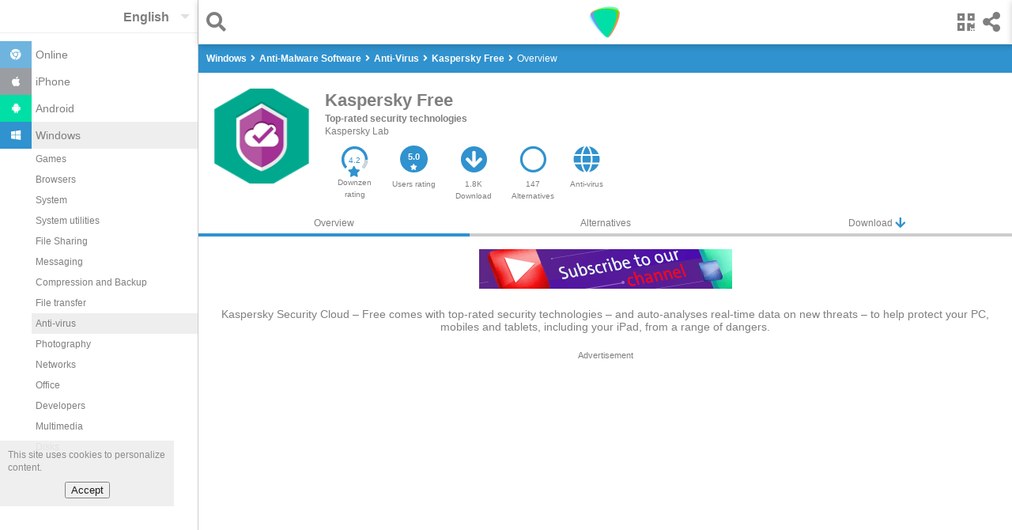

--- FILE ---
content_type: text/html
request_url: https://downzen.com/en/windows/kaspersky-security-cloud-free/
body_size: 13692
content:
<!DOCTYPE html><html dir="ltr" i-amphtml-layout="" i-amphtml-no-boilerplate="" lang="en" transformed="self;v=1" ⚡=""><head><style amp-runtime="" i-amphtml-version="012007242032002">html{overflow-x:hidden!important}html.i-amphtml-fie{height:100%!important;width:100%!important}html:not([amp4ads]),html:not([amp4ads]) body{height:auto!important}html:not([amp4ads]) body{margin:0!important}body{-webkit-text-size-adjust:100%;-moz-text-size-adjust:100%;-ms-text-size-adjust:100%;text-size-adjust:100%}html.i-amphtml-singledoc.i-amphtml-embedded{-ms-touch-action:pan-y pinch-zoom;touch-action:pan-y pinch-zoom}html.i-amphtml-fie>body,html.i-amphtml-singledoc>body{overflow:visible!important}html.i-amphtml-fie:not(.i-amphtml-inabox)>body,html.i-amphtml-singledoc:not(.i-amphtml-inabox)>body{position:relative!important}html.i-amphtml-ios-embed-legacy>body{overflow-x:hidden!important;overflow-y:auto!important;position:absolute!important}html.i-amphtml-ios-embed{overflow-y:auto!important;position:static}#i-amphtml-wrapper{overflow-x:hidden!important;overflow-y:auto!important;position:absolute!important;top:0!important;left:0!important;right:0!important;bottom:0!important;margin:0!important;display:block!important}html.i-amphtml-ios-embed.i-amphtml-ios-overscroll,html.i-amphtml-ios-embed.i-amphtml-ios-overscroll>#i-amphtml-wrapper{-webkit-overflow-scrolling:touch!important}#i-amphtml-wrapper>body{position:relative!important;border-top:1px solid transparent!important}#i-amphtml-wrapper+body{visibility:visible}#i-amphtml-wrapper+body .i-amphtml-lightbox-element,#i-amphtml-wrapper+body[i-amphtml-lightbox]{visibility:hidden}#i-amphtml-wrapper+body[i-amphtml-lightbox] .i-amphtml-lightbox-element{visibility:visible}#i-amphtml-wrapper.i-amphtml-scroll-disabled,.i-amphtml-scroll-disabled{overflow-x:hidden!important;overflow-y:hidden!important}amp-instagram{padding:54px 0px 0px!important;background-color:#fff}amp-iframe iframe{box-sizing:border-box!important}[amp-access][amp-access-hide]{display:none}[subscriptions-dialog],body:not(.i-amphtml-subs-ready) [subscriptions-action],body:not(.i-amphtml-subs-ready) [subscriptions-section]{display:none!important}amp-experiment,amp-live-list>[update]{display:none}amp-list[resizable-children]>.i-amphtml-loading-container.amp-hidden{display:none!important}amp-list [fetch-error],amp-list[load-more] [load-more-button],amp-list[load-more] [load-more-end],amp-list[load-more] [load-more-failed],amp-list[load-more] [load-more-loading]{display:none}amp-list[diffable] div[role=list]{display:block}amp-story-page,amp-story[standalone]{min-height:1px!important;display:block!important;height:100%!important;margin:0!important;padding:0!important;overflow:hidden!important;width:100%!important}amp-story[standalone]{background-color:#202125!important;position:relative!important}amp-story-page{background-color:#757575}amp-story .amp-active>div,amp-story .i-amphtml-loader-background{display:none!important}amp-story-page:not(:first-of-type):not([distance]):not([active]){transform:translateY(1000vh)!important}amp-autocomplete{position:relative!important;display:inline-block!important}amp-autocomplete>input,amp-autocomplete>textarea{padding:0.5rem;border:1px solid rgba(0,0,0,0.33)}.i-amphtml-autocomplete-results,amp-autocomplete>input,amp-autocomplete>textarea{font-size:1rem;line-height:1.5rem}[amp-fx^=fly-in]{visibility:hidden}amp-script[nodom]{position:fixed!important;top:0!important;width:1px!important;height:1px!important;overflow:hidden!important;visibility:hidden} /*# sourceURL=/css/ampdoc.css*/[hidden]{display:none!important}.i-amphtml-element{display:inline-block}.i-amphtml-blurry-placeholder{transition:opacity 0.3s cubic-bezier(0.0,0.0,0.2,1)!important;pointer-events:none}[layout=nodisplay]:not(.i-amphtml-element){display:none!important}.i-amphtml-layout-fixed,[layout=fixed][width][height]:not(.i-amphtml-layout-fixed){display:inline-block;position:relative}.i-amphtml-layout-responsive,[layout=responsive][width][height]:not(.i-amphtml-layout-responsive),[width][height][heights]:not([layout]):not(.i-amphtml-layout-responsive),[width][height][sizes]:not([layout]):not(.i-amphtml-layout-responsive){display:block;position:relative}.i-amphtml-layout-intrinsic,[layout=intrinsic][width][height]:not(.i-amphtml-layout-intrinsic){display:inline-block;position:relative;max-width:100%}.i-amphtml-layout-intrinsic .i-amphtml-sizer{max-width:100%}.i-amphtml-intrinsic-sizer{max-width:100%;display:block!important}.i-amphtml-layout-container,.i-amphtml-layout-fixed-height,[layout=container],[layout=fixed-height][height]:not(.i-amphtml-layout-fixed-height){display:block;position:relative}.i-amphtml-layout-fill,.i-amphtml-layout-fill.i-amphtml-notbuilt,[layout=fill]:not(.i-amphtml-layout-fill),body noscript>*{display:block;overflow:hidden!important;position:absolute;top:0;left:0;bottom:0;right:0}body noscript>*{position:absolute!important;width:100%;height:100%;z-index:2}body noscript{display:inline!important}.i-amphtml-layout-flex-item,[layout=flex-item]:not(.i-amphtml-layout-flex-item){display:block;position:relative;-ms-flex:1 1 auto;flex:1 1 auto}.i-amphtml-layout-fluid{position:relative}.i-amphtml-layout-size-defined{overflow:hidden!important}.i-amphtml-layout-awaiting-size{position:absolute!important;top:auto!important;bottom:auto!important}i-amphtml-sizer{display:block!important}@supports (aspect-ratio:1/1){i-amphtml-sizer.i-amphtml-disable-ar{display:none!important}}.i-amphtml-blurry-placeholder,.i-amphtml-fill-content{display:block;height:0;max-height:100%;max-width:100%;min-height:100%;min-width:100%;width:0;margin:auto}.i-amphtml-layout-size-defined .i-amphtml-fill-content{position:absolute;top:0;left:0;bottom:0;right:0}.i-amphtml-replaced-content,.i-amphtml-screen-reader{padding:0!important;border:none!important}.i-amphtml-screen-reader{position:fixed!important;top:0px!important;left:0px!important;width:4px!important;height:4px!important;opacity:0!important;overflow:hidden!important;margin:0!important;display:block!important;visibility:visible!important}.i-amphtml-screen-reader~.i-amphtml-screen-reader{left:8px!important}.i-amphtml-screen-reader~.i-amphtml-screen-reader~.i-amphtml-screen-reader{left:12px!important}.i-amphtml-screen-reader~.i-amphtml-screen-reader~.i-amphtml-screen-reader~.i-amphtml-screen-reader{left:16px!important}.i-amphtml-unresolved{position:relative;overflow:hidden!important}.i-amphtml-select-disabled{-webkit-user-select:none!important;-ms-user-select:none!important;user-select:none!important}.i-amphtml-notbuilt,[layout]:not(.i-amphtml-element),[width][height][heights]:not([layout]):not(.i-amphtml-element),[width][height][sizes]:not([layout]):not(.i-amphtml-element){position:relative;overflow:hidden!important;color:transparent!important}.i-amphtml-notbuilt:not(.i-amphtml-layout-container)>*,[layout]:not([layout=container]):not(.i-amphtml-element)>*,[width][height][heights]:not([layout]):not(.i-amphtml-element)>*,[width][height][sizes]:not([layout]):not(.i-amphtml-element)>*{display:none}amp-img:not(.i-amphtml-element)[i-amphtml-ssr]>img.i-amphtml-fill-content{display:block}.i-amphtml-notbuilt:not(.i-amphtml-layout-container),[layout]:not([layout=container]):not(.i-amphtml-element),[width][height][heights]:not([layout]):not(.i-amphtml-element),[width][height][sizes]:not([layout]):not(.i-amphtml-element){color:transparent!important;line-height:0!important}.i-amphtml-ghost{visibility:hidden!important}.i-amphtml-element>[placeholder],[layout]:not(.i-amphtml-element)>[placeholder],[width][height][heights]:not([layout]):not(.i-amphtml-element)>[placeholder],[width][height][sizes]:not([layout]):not(.i-amphtml-element)>[placeholder]{display:block;line-height:normal}.i-amphtml-element>[placeholder].amp-hidden,.i-amphtml-element>[placeholder].hidden{visibility:hidden}.i-amphtml-element:not(.amp-notsupported)>[fallback],.i-amphtml-layout-container>[placeholder].amp-hidden,.i-amphtml-layout-container>[placeholder].hidden{display:none}.i-amphtml-layout-size-defined>[fallback],.i-amphtml-layout-size-defined>[placeholder]{position:absolute!important;top:0!important;left:0!important;right:0!important;bottom:0!important;z-index:1}amp-img.i-amphtml-ssr:not(.i-amphtml-element)>[placeholder]{z-index:auto}.i-amphtml-notbuilt>[placeholder]{display:block!important}.i-amphtml-hidden-by-media-query{display:none!important}.i-amphtml-element-error{background:red!important;color:#fff!important;position:relative!important}.i-amphtml-element-error:before{content:attr(error-message)}i-amp-scroll-container,i-amphtml-scroll-container{position:absolute;top:0;left:0;right:0;bottom:0;display:block}i-amp-scroll-container.amp-active,i-amphtml-scroll-container.amp-active{overflow:auto;-webkit-overflow-scrolling:touch}.i-amphtml-loading-container{display:block!important;pointer-events:none;z-index:1}.i-amphtml-notbuilt>.i-amphtml-loading-container{display:block!important}.i-amphtml-loading-container.amp-hidden{visibility:hidden}.i-amphtml-element>[overflow]{cursor:pointer;position:relative;z-index:2;visibility:hidden;display:initial;line-height:normal}.i-amphtml-layout-size-defined>[overflow]{position:absolute}.i-amphtml-element>[overflow].amp-visible{visibility:visible}template{display:none!important}.amp-border-box,.amp-border-box *,.amp-border-box :after,.amp-border-box :before{box-sizing:border-box}amp-pixel{display:none!important}amp-analytics,amp-auto-ads,amp-story-auto-ads{position:fixed!important;top:0!important;width:1px!important;height:1px!important;overflow:hidden!important;visibility:hidden}html.i-amphtml-fie>amp-analytics{position:initial!important}[visible-when-invalid]:not(.visible),form [submit-error],form [submit-success],form [submitting]{display:none}amp-accordion{display:block!important}@media (min-width:1px){:where(amp-accordion>section)>:first-child{margin:0;background-color:#efefef;padding-right:20px;border:1px solid #dfdfdf}:where(amp-accordion>section)>:last-child{margin:0}}amp-accordion>section{float:none!important}amp-accordion>section>*{float:none!important;display:block!important;overflow:hidden!important;position:relative!important}amp-accordion,amp-accordion>section{margin:0}amp-accordion:not(.i-amphtml-built)>section>:last-child{display:none!important}amp-accordion:not(.i-amphtml-built)>section[expanded]>:last-child{display:block!important} /*# sourceURL=/css/ampshared.css*/</style><meta charset="utf-8"/><meta content="width=device-width" name="viewport"/><meta content="Downzen.com" property="og:site_name"/><meta content="en" property="og:locale"/><meta content="122244688190484" property="fb:app_id"/><meta content="all" name="robots"/><link href="/favicon.ico" rel="shortcut icon" type="image/x-icon"/><link href="/favicon.ico" rel="icon" type="image/x-icon"/><link href="/apple-icon-57x57.png" rel="apple-touch-icon" sizes="57x57"/><link href="/apple-icon-60x60.png" rel="apple-touch-icon" sizes="60x60"/><link href="/apple-icon-72x72.png" rel="apple-touch-icon" sizes="72x72"/><link href="/apple-icon-76x76.png" rel="apple-touch-icon" sizes="76x76"/><link href="/apple-icon-114x114.png" rel="apple-touch-icon" sizes="114x114"/><link href="/apple-icon-120x120.png" rel="apple-touch-icon" sizes="120x120"/><link href="/apple-icon-144x144.png" rel="apple-touch-icon" sizes="144x144"/><link href="/apple-icon-152x152.png" rel="apple-touch-icon" sizes="152x152"/><link href="/apple-icon-180x180.png" rel="apple-touch-icon" sizes="180x180"/><link href="/android-icon-192x192.png" rel="icon" sizes="192x192" type="image/png"/><link href="/favicon-32x32.png" rel="icon" sizes="32x32" type="image/png"/><link href="/favicon-96x96.png" rel="icon" sizes="96x96" type="image/png"/><link href="/favicon-16x16.png" rel="icon" sizes="16x16" type="image/png"/><link href="/manifest.json" rel="manifest"/><meta content="#ffffff" name="msapplication-TileColor"/><meta content="/ms-icon-144x144.png" name="msapplication-TileImage"/><meta content="#ffffff" name="theme-color"/><link href="/opensearch_en.xml" rel="search" title="Downzen.com" type="application/opensearchdescription+xml"/><link href="/en/windows/kaspersky-security-cloud-free/" rel="canonical" type="text/html"/><link href="/windows/kaspersky-security-cloud-free/" hreflang="ar" rel="alternate" type="text/html"/><link href="/de/windows/kaspersky-security-cloud-free/" hreflang="de" rel="alternate" type="text/html"/><link href="/en/windows/kaspersky-security-cloud-free/" hreflang="en" rel="alternate" type="text/html"/><link href="/es/windows/kaspersky-security-cloud-free/" hreflang="es" rel="alternate" type="text/html"/><link href="/fr/windows/kaspersky-security-cloud-free/" hreflang="fr" rel="alternate" type="text/html"/><title>Download Kaspersky Free for Windows</title><meta content="Download Kaspersky Free Kaspersky Security Cloud – Free comes with top-rated security technologies – and auto-analyses real-time data on new threats – to help protect your PC, mobiles and tablets, including your iPad, from a range of dangers." name="description"/><meta content="Download Kaspersky Free free for Windows" property="og:title"/><meta content="Download Kaspersky Free Kaspersky Security Cloud – Free comes with top-rated security technologies – and auto-analyses real-time data on new threats – to help protect your PC, mobiles and tablets, including your iPad, from a range of dangers." property="og:description"/><meta content="https://st.downzen.com/dzni/screenshot/kaspersky-security-cloud-free-windows-94ce80.jpg" property="og:image"/><meta content="website" property="og:type"/><meta content="https://downzen.com/en/windows/kaspersky-security-cloud-free/" property="og:url"/><script type="application/ld+json">
{"@context":"http://schema.org/",
"@type":"Review",
"datePublished":"2019-12-14",


"name":"Kaspersky Free ",
"url":"https://downzen.com/en/windows/kaspersky-security-cloud-free/",
"description":"Top-rated security technologies",
"inLanguage":"en",
    "itemReviewed":{"@type":"SoftwareApplication",
        "name":"Kaspersky Free ",
        "sameAs":"https://usa.kaspersky.com/free-antivirus",
        "image":"https://st.downzen.com/dzni/images/125x125/photos/kaspersky-security-cloud-free-windows-48ee98.png",
        "operatingSystem": "windows",
            "softwareVersion":"19.0.0.1088",
        "url":"https://downzen.com/en/windows/kaspersky-security-cloud-free/",
        "description":"Top-rated security technologies",
        "datePublished":"2019-12-14",
        "interactionCount":"1818",
            "fileSize":"2536320",
           "screenshot":"https://st.downzen.com/dzni/images/300x150/screenshot/kaspersky-security-cloud-free-windows-94ce80.jpg",
        "applicationCategory":"antimalware",
        "applicationSubCategory":"Anti-Virus",
        "aggregateRating":{"@type":"AggregateRating",
        "ratingValue":"5",
        "bestRating":"5","worstRating":"0",
        "reviewCount":"1"},
        "offers":{"@type":"Offer",
            
            "price":"0.00",
             "priceCurrency":"USD"
            
             }
         },
         "author":{"@type":"Person",
         "name":"Ammar Kurd",
         "sameAs":""},
         "reviewRating":{"@type":"Rating",
        
        "ratingValue":"4.2",
        "bestRating":"5"
         },

           "publisher":{"@type":"Organization",
            "name":"Downzen.com",
            "sameAs":"https://downzen.com",
            "logo":{"@type":"ImageObject",
                    "height":"60",
                    "width":"600",
                    
                    "url":"https://st.downzen.com/dzni/media/Logo_60x600-c2e2876a.png"
                    }
            }
         }

    </script><script type="application/ld+json">
			 {
                 "@context": "https://schema.org",
                 "@type": "WebSite",
                 "url" : "https://downzen.com",
                 "potentialAction": {
                 "@type": "SearchAction",
                 "target": "https://downzen.com/en/windows/search/{search_term_string}/",
                 "query-input": "required name=search_term_string"}
			 }
        </script><script type="application/ld+json">
            {
                "@context" : "http://schema.org",
                "@type" : "Organization",
                "name" : "Downzen.com",
                 "url" : "https://downzen.com",
                "logo" : {
                    "@type": "ImageObject",
                    "url": "https://st.downzen.com/dzni/media/Logo_60x600-c2e2876a.png"
                }
            }

        </script><link as="script" href="https://cdn.ampproject.org/v0.js" rel="preload"/><script async="" custom-element="amp-analytics" src="https://cdn.ampproject.org/v0/amp-analytics-0.1.js"></script><script async="" src="https://cdn.ampproject.org/v0.js"></script><script async="" custom-element="amp-carousel" src="https://cdn.ampproject.org/v0/amp-carousel-0.1.js"></script><script async="" custom-element="amp-lightbox" src="https://cdn.ampproject.org/v0/amp-lightbox-0.1.js"></script><script async="" custom-element="amp-form" src="https://cdn.ampproject.org/v0/amp-form-0.1.js"></script><script async="" custom-template="amp-mustache" src="https://cdn.ampproject.org/v0/amp-mustache-0.2.js"></script><script async="" custom-element="amp-sidebar" src="https://cdn.ampproject.org/v0/amp-sidebar-0.1.js"></script><script async="" custom-element="amp-bind" src="https://cdn.ampproject.org/v0/amp-bind-0.1.js"></script><script async="" custom-element="amp-list" src="https://cdn.ampproject.org/v0/amp-list-0.1.js"></script><script async="" custom-element="amp-social-share" src="https://cdn.ampproject.org/v0/amp-social-share-0.1.js"></script><script async="" custom-element="amp-animation" src="https://cdn.ampproject.org/v0/amp-animation-0.1.js"></script><script async="" custom-element="amp-web-push" src="https://cdn.ampproject.org/v0/amp-web-push-0.1.js"></script><script async="" custom-element="amp-user-notification" src="https://cdn.ampproject.org/v0/amp-user-notification-0.1.js"></script><script async="" custom-element="amp-install-serviceworker" src="https://cdn.ampproject.org/v0/amp-install-serviceworker-0.1.js"></script><script async="" custom-element="amp-ad" src="https://cdn.ampproject.org/v0/amp-ad-0.1.js"></script><script async="" custom-element="amp-auto-ads" src="https://cdn.ampproject.org/v0/amp-auto-ads-0.1.js"></script><link crossorigin="" href="https://fonts.gstatic.com" rel="dns-prefetch preconnect"/><link crossorigin="" href="https://fonts.googleapis.com" rel="dns-prefetch preconnect"/><link href="https://fonts.googleapis.com/css?family=Droid+Arabic+Naskh&amp;display=optional" rel="stylesheet"/><script async="" custom-element="amp-lightbox-gallery" src="https://cdn.ampproject.org/v0/amp-lightbox-gallery-0.1.js"></script><link href="https://use.fontawesome.com" rel="preconnect dns-prefetch"/><link href="https://use.fontawesome.com/releases/v5.0.7/css/all.css" rel="stylesheet"/><style amp-custom="">body { color: #7F7F7F; font-family: "Droid Arabic Naskh", Arial, Helvetica, sans-serif; font-size: 12px; line-height: 1.4em; font-display: optional; } select { color: #7F7F7F; } ::placeholder { color:#ccc; } h1, h2, h3 { line-height: 1.4em; } .cookie-disclaimer { background: #eee; opacity: .9; width: 200px; right: 0; padding: 10px 10px 0; bottom: 60px; } .cookie-disclaimer button { margin: 10px auto; display: block; } #share { transform: translateX(100%); position:fixed; background: #fff; top:0; z-index: 9999; right: 0; box-shadow: 0 2px 8px rgba(0,0,0,.2); } #share .sc { overflow: hidden; padding-top: 5px; } #share>.bk { float: right; padding: 15px; font-size: 25px; vertical-align: text-bottom; cursor: pointer; } a.anchor { display: block; position: relative; top: -56px; visibility: hidden; } .lightbox { background: rgba(256, 256, 256, 0.92); width: 100%; min-height: 100%; position: absolute; justify-content: center; } .sinfo { padding: 5px 20px 0; background: #fff; } .sinfo li { display: block; float: left; padding: 10px; background: #EDF4D7; margin: 0 10px 10px 0; } .sinfo a { color: #6B6E60; } .sitm { border-bottom: 2px solid #ccc; font-size: 25px; padding: 15px 10px 0 10px; margin: 0 10px; } .sitm > div { float: left; margin-right: 10px } .sitm input { background: none; font-size: 20px; color: #7F7F7F; padding: 5px 0 10px 5px; border: none; border-radius: 0; width: calc(100% - 30px); } .lightbox .sitm input { width: calc(100% - 75px); padding-right: 20px; } input:focus { outline: none; } .hcont { padding-top: 56px; background: #3092CE; } header { height: 56px; position: fixed; width: 100%; background: #fff; z-index: 9; box-shadow: 0 2px 8px rgba(0, 0, 0, 0.2); right:0; } a { color: #7f7f7f; text-decoration: none; } .clearfix:after { content: "."; visibility: hidden; display: block; height: 0; clear: both; } ul, ol { list-style: none; margin: 0; padding: 0; } .topnav { text-align: center; } .side-menu { float: left; padding: 15px 5px 15px 15px; font-size: 25px; } .search { float: left; padding: 15px 15px 15px 5px; font-size: 25px; margin-left: 5px; } .share { float: right; font-size: 25px; padding: 15px 15px 15px 5px; } .qr-code { padding: 15px 5px 15px 15px; margin-left: 5px; } .topnav .logo { margin-top: 3px; position: absolute; left: 45%; left: calc(50% - 24px); } .sbtn { display: inline-block; vertical-align: top; } .sbtn > input { width: 30px; display: block; } .sbtn:before { content: "\f002"; font-weight: 900; font-family: "Font Awesome 5 Free"; display: inline-block; line-height: 1; position: absolute; } .ftr { padding: 10px; border-top: 1px solid #ccc; border-bottom: 1px solid #ccc; } .ftr amp-img { float: left; } .ftr li { float: left; display: block; white-space: nowrap; padding: 3px 15px 8px 0; } .ftr li a { font-size: .85em; font-weight: bold; } .sclm { float: right; } .sclm a { margin: 10px 10px 0; display: inline-block; width: 18px; } .ftr ul { list-style: none; margin: 0; padding: 0; display: inline-block; width: 185px; } .ftr .w { min-width: 90px; } .cpr { text-align: center; padding: 5px 0; background: #f9f9f9; } .hbreadcrumb { margin-top: 5px; } .breadcrumb a { color: #fff; font-weight: bold; } .breadcrumb { display: inline-block; color: #fff; margin-bottom: 10px; } .breadcrumb:before { content: '\f105'; font-weight: 900; font-family: "Font Awesome 5 Free"; margin: 0 5px; display: inline-block; } .breadcrumb:first-child:before { display: none } /* Remove focus */ .select-text:focus { outline: none; } /* Use custom arrow */ .select-text { appearance: none; -webkit-appearance: none; position: relative; background-color: transparent; padding: 13px 30px 10px 0; border: none; font-size: 16px; font-weight: bold; direction: ltr; z-index: 9; } .select:after { position: absolute; top: 18px; right : 10px; /* Styling the down arrow */ width: 0; height: 0; padding: 0; content: ''; border-left: 6px solid transparent; border-right: 6px solid transparent; border-top: 6px solid rgba(0, 0, 0, 0.12); } .select { position: relative; float: right; } .tol { border-bottom: 1px solid #eee; } .sidebar { width: 250px; background: #fff; } .clsbtn { display: inline-block; padding: 10px; font-size: 18px; } .sidebar ul { padding: 10px 0; font-size: 14px; } .sidebar ul .selected, .sidebar ul a:hover { background: #eee; } .sidebar ul ul { margin-left: 40px; font-size: 12px; padding: 0 0 10px; } .sidebar ul ul a { padding: 5px; } .sidebar li .ico { width: 20px; display: inline-block; padding: 10px; margin-right: 5px; text-align: center; } .sidebar li a { display: block; } .sidebar .fa-android { background: #00DFA5; color: #fff; } .sidebar .fa-windows { background: #3092CE; color: #fff; } .sidebar .fa-chrome { background: #6EB4DF; color: #fff; } .sidebar .fa-apple { background: #9A9DA2; color: #fff; } #sidebar-l { display: none; } .mid-nav ol { margin-left: 5px; } .auto-res amp-img,.auto-res div { display: inline-block; margin-right: 10px; vertical-align: middle; } .auto-res div { display: inline-block; vertical-align: middle; width: 230px; } .auto-res p{ margin: 0; } .auto-res{ padding-bottom: 10px; width: 300px; background: #fff; } code { font-family: Monaco, Consolas, "Andale Mono", "DejaVu Sans Mono", monospace; font-size: 95%; line-height: 140%; white-space: pre; white-space: pre-wrap; white-space: -moz-pre-wrap; white-space: -o-pre-wrap; background: #faf8f0; direction: ltr; text-align: left; display: block; padding: 10px; overflow-x: auto; margin-bottom: 5px; } .advertisement { font-size:11px; text-align: center; } .g-ads { height: 320px; } .g-ads-h { height: 100px; } .desk { display:none; } @media only screen and (min-width: 768px) { .cookie-disclaimer { bottom: 80px; } .desk { display:block; } .ftr ul { width: 250px; } .g-ads { height: 200px; } .mob { display:none; } #sidebar, .side-menu { display: none; } html { overflow-y: scroll; } #sidebar-l { display: block; left : -251px; position: absolute; } .wr { margin-left: 250px; border-left: 1px solid #ccc; position: relative; } header { width: calc(100% - 251px); } .main-content { min-height: 400px; } #search-lightbox { width: calc(100% - 251px); margin-left: 251px; } } /* tiles */ .amp-scrollable-carousel-slide:last-child {margin-right: 0;} .tile { position: relative; overflow: hidden; background:#fff; padding-bottom: 10px; display: inline-block; margin: 0 0 0 10px; } .tile:active { background-color: #eee; } .tile p { margin: 0; padding: 0 8px; overflow: hidden; text-overflow: ellipsis; line-height: 1.4em; } .tile .name { white-space: nowrap; font-weight: bold; font-size: 13px; text-align: center; padding: 5px; direction:ltr; overflow: hidden; text-overflow: ellipsis; } .tile .name.rtl { direction:rtl; } .tile { width: 259px; overflow:hidden; }.tile .desc { white-space: normal; overflow: hidden; height: 35px; } .tile .wimg { float:left; margin: 0 5px; } .tile .limg { margin-bottom:5px; } .s.tile { padding:10px; width: 120px; } .s.tile .desc { text-align: center; } .score-bg { fill: none; stroke: #3092CE; stroke-width: 5; stroke-dasharray: 100; stroke-dashoffset: 0; } .score-n { fill: #3092CE; } .score-v { fill: none; stroke: #d3d6d6; stroke-width: 5; stroke-dasharray: 100; } .info { position:relative; padding-top: 10px; text-align: left; } .ratc { width: 40px; position:relative; display: inline-block; } .ratc>span { position: absolute; top:68%; left:30%; color: #3092CE; } .app-carousel { direction:ltr; } .app-carousel p { direction:ltr; } div.siz { position: absolute; bottom:15px; right: 5px; direction:ltr; } /* tiles */ .disclaimer { padding: 20px; background: #FFFACD; font-style: italic; } .fph, .fr-desc { padding: 20px 10px; font-size: 14px; line-height: normal; } .revcont { text-align: center; padding-top: 20px; } .revcont h1, .revcont h2 { margin: 0; display: inline-block; font-size: 22px; } .revcont h2 { font-size: 18px; } .revcont p { margin: 0px; } .appmta { display: flex; max-width: 500px; margin: 10px auto; line-height: 15px; overflow-x: auto; } .itm { flex: 1 1 0; padding: 10px; text-align: center; } .itm i { font-size: 34px; margin-bottom: 7px; color: #3092CE; } .tabs > .itm i { font-size: 15px; vertical-align: top; margin: 0; } .tabs > .itm { border-bottom: 4px solid #ccc; padding: 0; } .tabs a, .tabs span { display: block; padding: 5px; } .itm>a>div { overflow: hidden; text-overflow: ellipsis; } .tabs { display: flex; flex-wrap: wrap; } .tabs .selected { border-bottom: 4px solid #3092CE; } .ratc { position: relative; display: inline-block; width: 35px; font-size: 14px; } .ratc > span { position: absolute; top: 68%; left: 25%; } .mid-nav { text-align: left; padding: 5px 5px 0 5px; } .bk-btn { position: fixed; bottom: 70px; background: #ddd; right: 100px; left: 100px; padding: 10px 0; max-width: 500px; margin: 0 auto; text-align: center; cursor:pointer; } .chk-i { float: left; text-align: left; font-weight: bold; margin: 10px; margin-right: 20px; } .chk-i+div { height: 100px; overflow: hidden; overflow-x: auto; margin: 10px; text-align: left; direction: ltr; } .chk-i+div>div { white-space: nowrap; } .ovl { position:absolute; width: 100%; height: 100%; background: rgba(0,0,0,.7); } .ch-cont { text-align: left; position: absolute; top: 20px; right: 20px; left: 20px; bottom: 60px; background:#fff; padding: 10px 20px 60px 20px; overflow: auto; max-width: 600px; margin: 0 auto; } .ch-cont a { color:#3092CE; font-weight:bold; } .ch-cont .clsbtn { display: block; text-align: center; margin-bottom: 10px; } .ch-title { overflow: hidden; height: 60px; margin: 0 auto; } .ch-title h2 { display:block; margin: 0; line-height: 1em; } .ch-title amp-img { float: left; margin-right: 10px; } .ol-prm { text-align: left; margin: 0 20px; direction: ltr; padding: 20px; list-style: decimal; overflow-x: auto; } .ainfo span { color: #3092CE; cursor: pointer; } .r-list li { text-align: left; padding: 5px 0; margin-bottom: 5px; background: #3092CE; width:0; } .r-list li.r1 { margin-bottom: 0; } .r-list li span{ color: #666; mix-blend-mode: difference; margin: 0 5px; } .r-list { display: inline-block; width: 150px; width: calc(100% - 130px); margin-left: 40px; vertical-align: middle; background: #eee; } .r-list li:before { position: absolute; margin-left: -25px; color: #3092CE; font-size: 12px; font-weight: bold; } .r-list li.r5 { width:100.0%; } .r-list li.r5:before { content: '5 ★'; } .r-list li.r4 { width:0.0%; } .r-list li.r4:before { content: '4 ★'; } .r-list li.r3 { width:0.0%; } .r-list li.r3:before { content: '3 ★'; } .r-list li.r2 { width:0.0%; } .r-list li.r2:before { content: '2 ★'; } .r-list li.r1 { width:0.0%; } .r-list li.r1:before { content: '1 ★'; } .rt { padding: 10px 0 60px 0; } .rt>b { margin: 10px 50px 20px 20px; display: block; text-align: center; } .rt amp-img { vertical-align: middle; } .rt .ch-title { height: auto; margin: 0 20px; } .rt .ratc { width: 80px; font-size: 18px; vertical-align: middle; } .rt .ratc>span { left: 35%; } .rt>.ch-title>div { vertical-align: middle; margin-left: 58px; } .rt-d { padding:20px; } .rating { display: inline-block; padding: 0; border: none; unicode-bidi: bidi-override; direction: rtl; text-align: left; user-select: none; font-size: 2.5em; cursor: pointer; -webkit-tap-highlight-color: rgba(0,0,0,0); -webkit-tap-highlight-color: transparent; } .rating > label { display: inline-block; position: relative; width: 1.1em; width: calc(var(--star-size) / 3 * 1.1em); } .rating > *:hover,.rating > *:hover ~ label,.rating:not(:hover) > input:checked ~ label { color: transparent; cursor: inherit; } .rating > *:hover:before,.rating > *:hover ~ label:before,.rating:not(:hover) > input:checked ~ label:before { content: "★"; position: absolute; left: 0; color: #3092CE; } .rating > input { position: relative; transform: scale(3); transform: scale(var(--star-size)); top: -0.5em; top: calc(var(--star-size) / 6 * -1em); margin-left: -2.5em; margin-left: calc(var(--star-size) / 6 * -5em); z-index: 2; opacity: 0; font-size: 10px; } form.amp-form-submit-error [submit-error] { color: red; } .str-l2 { font-size: 1.1em; } .str-l3 { font-size: 1.2em; } .str-l4 { font-size: 1.3em; } .str-l5 { font-size: 1.4em; } #rating { text-align: center; } .u-rate { cursor:pointer; } .u-rate>div { background: #3092CE; color: #fff; padding-top: 8px; border-radius: 40px; width: 35px; height: 26px; margin: 0 auto; font-weight: bold; font-size: 11px; line-height: 12px; margin-bottom: 7px; } .u-rate i { font-size: 8px; color: #fff; } .rev-sub .itm { font-size: 10px; } .rev-sub .itm a { display:block; } #qr-box .ch-cont { text-align: center; padding: 0 20px; } .content table { border-collapse: collapse; } .content td { border: 1px solid black; padding: 5px; } @media only screen and (min-width: 768px) { .revcont > amp-img { float: left; margin: 0 20px; } .rev-sub { text-align: left; } .rev-sub .appmta { display: inline-block; margin: 0; padding: 0; } .rev-sub .itm { width: auto; float: left; max-width: 55px; } } .content a { color: blue; text-decoration: underline; } .content p { text-align: justify; padding: 10px; } .content { line-height: 1.5; margin: 0 auto; } .content { direction: ltr; text-align: left; padding: 10px; } .content h2 { margin-top: 20px; } .content h3 { margin-top: 15px; } .content ul, .content ol { margin-left: 20px; padding: 10px; list-style: decimal; } .content li { padding: 5px; } .content--chopped { max-height: 60vh; overflow: hidden; position: relative; } .content--chopped:after { content: ""; position: absolute; bottom: -3rem; right: 0; z-index: 1; display: block; width: 100%; height: 7rem; background: linear-gradient(to bottom, rgba(255, 255, 255, 0) 0, white 50%, white 100%); } .chop-button, .unchop-button { color: #7f7f7f; display: none; border: 0; padding: 10px 20px; background: #eee; max-width: 270px; margin: 0 auto; } .unchop-button i, .chop-button i { margin-right:10px; } .unchop-button { display: block; } .content--chopped + .chop-button { display: block; } .content--chopped + .chop-button + .unchop-button { display: none; } .ainfo { border-top: 1px solid #ccc; margin: 20px 0; padding: 10px; text-align: left; } .ainfo > ul { display: grid; grid-template-columns: repeat(auto-fit, minmax(120px, 1fr)); grid-gap: 1rem; margin-top: 10px; } .ainfo li > div:first-child, .ainfo > div { font-weight: bold; } .ainfo a { color: #3092CE; padding-bottom: 5px; display: inline-block; margin-right: 10px; } .mrdev { border-top: 1px solid #ccc; background: #f9f9f9; padding-right:10px; text-align: left; } .mrdev > h2 { margin: 10px; } .ftos { padding: 10px 0; background: #eee; } h2.sum-nm { margin:10px; } .os ul { display:block; } .os li { display:inline-block; margin-right:10px; } .app-list a { display:block; margin-bottom:10px; margin-left:10px; }</style></head><body><amp-auto-ads class="i-amphtml-layout-container" data-ad-client="ca-pub-5496760715406653" i-amphtml-layout="container" type="adsense"></amp-auto-ads><amp-web-push class="i-amphtml-layout-nodisplay" helper-iframe-url="https://downzen.com/amp-helper-frame.html?appId=5967e339-9ab4-4d28-9220-b9186d104097" hidden="hidden" i-amphtml-layout="nodisplay" id="amp-web-push" layout="nodisplay" permission-dialog-url="https://downzen.com/amp-permission-dialog.html?appId=5967e339-9ab4-4d28-9220-b9186d104097" service-worker-url="https://downzen.com/serviceworker.js?appId=5967e339-9ab4-4d28-9220-b9186d104097&amp;v=34"></amp-web-push><amp-sidebar class="sidebar i-amphtml-layout-nodisplay" hidden="hidden" i-amphtml-layout="nodisplay" id="sidebar" layout="nodisplay" side="left"><div class="tol"><div class="clsbtn" on="tap:sidebar.close" role="button" tabindex="0"><i class="fas fa-arrow-left"></i></div><div class="select"><select class="select-text" on="change:AMP.navigateTo(url=event.value)"><option value="/windows/kaspersky-security-cloud-free/">العربيّة</option><option selected="" value="/en/windows/kaspersky-security-cloud-free/">English</option><option value="/fr/windows/kaspersky-security-cloud-free/">français</option><option value="/de/windows/kaspersky-security-cloud-free/">Deutsch</option><option value="/es/windows/kaspersky-security-cloud-free/">español</option></select></div></div><ul><li><a href="/en/online/"><span class="ico fab fa-chrome"></span><span>Online</span></a></li><li><a href="/en/iphone/"><span class="ico fab fa-apple"></span><span>iPhone</span></a></li><li><a href="/en/android/"><span class="ico fab fa-android"></span><span>Android</span></a></li><li><a class="selected" href="/en/windows/"><span class="ico fab fa-windows"></span><span>Windows</span></a><ul><li><a href="/en/windows/games/">Games</a></li><li><a href="/en/windows/internet/">Browsers</a></li><li><a href="/en/windows/system/">System</a></li><li><a href="/en/windows/system-tuning-utilities/">System utilities</a></li><li><a href="/en/windows/p2p/">File Sharing</a></li><li><a href="/en/windows/messaging/">Messaging</a></li><li><a href="/en/windows/archiving/">Compression and Backup</a></li><li><a href="/en/windows/file-transfer/">File transfer</a></li><li><a href="/en/windows/antimalware/">Anti-virus</a></li><li><a href="/en/windows/photos-images/">Photography</a></li><li><a href="/en/windows/networking/">Networks</a></li><li><a href="/en/windows/office/">Office</a></li><li><a href="/en/windows/developer/">Developers</a></li><li><a href="/en/windows/multimedia/">Multimedia</a></li><li><a href="/en/windows/cd-dvd-tools/">Disks</a></li></ul></li></ul></amp-sidebar><div class="wr"><div id="share"><div class="bk" on="tap:show-share.start,show-share.reverse" role="button" tabindex="0"><i class="fas fa-arrow-right"></i></div><div class="sc"><amp-social-share class="i-amphtml-layout-fixed i-amphtml-layout-size-defined" height="44" i-amphtml-layout="fixed" style="width:40px;height:44px;" type="system" width="40"></amp-social-share><amp-social-share class="i-amphtml-layout-fixed i-amphtml-layout-size-defined" height="44" i-amphtml-layout="fixed" style="width:40px;height:44px;" type="email" width="40"></amp-social-share><amp-social-share class="i-amphtml-layout-fixed i-amphtml-layout-size-defined" data-param-app_id="122244688190484" height="44" i-amphtml-layout="fixed" style="width:40px;height:44px;" type="facebook" width="40"></amp-social-share><amp-social-share class="i-amphtml-layout-fixed i-amphtml-layout-size-defined" height="44" i-amphtml-layout="fixed" style="width:40px;height:44px;" type="twitter" width="40"></amp-social-share><amp-social-share class="i-amphtml-layout-fixed i-amphtml-layout-size-defined" height="44" i-amphtml-layout="fixed" style="width:40px;height:44px;" type="whatsapp" width="40"></amp-social-share></div></div><div class="sidebar" id="sidebar-l"><div class="tol clearfix"><div class="select"><select class="select-text" on="change:AMP.navigateTo(url=event.value)"><option value="/windows/kaspersky-security-cloud-free/">العربيّة</option><option selected="" value="/en/windows/kaspersky-security-cloud-free/">English</option><option value="/fr/windows/kaspersky-security-cloud-free/">français</option><option value="/de/windows/kaspersky-security-cloud-free/">Deutsch</option><option value="/es/windows/kaspersky-security-cloud-free/">español</option></select></div></div><ul><li><a href="/en/online/"><span class="ico fab fa-chrome"></span><span>Online</span></a></li><li><a href="/en/iphone/"><span class="ico fab fa-apple"></span><span>iPhone</span></a></li><li><a href="/en/android/"><span class="ico fab fa-android"></span><span>Android</span></a></li><li><a class="selected" href="/en/windows/"><span class="ico fab fa-windows"></span><span>Windows</span></a><ul><li><a href="/en/windows/games/">Games</a></li><li><a href="/en/windows/internet/">Browsers</a></li><li><a href="/en/windows/system/">System</a></li><li><a href="/en/windows/system-tuning-utilities/">System utilities</a></li><li><a href="/en/windows/p2p/">File Sharing</a></li><li><a href="/en/windows/messaging/">Messaging</a></li><li><a href="/en/windows/archiving/">Compression and Backup</a></li><li><a href="/en/windows/file-transfer/">File transfer</a></li><li><a class="selected" href="/en/windows/antimalware/">Anti-virus</a></li><li><a href="/en/windows/photos-images/">Photography</a></li><li><a href="/en/windows/networking/">Networks</a></li><li><a href="/en/windows/office/">Office</a></li><li><a href="/en/windows/developer/">Developers</a></li><li><a href="/en/windows/multimedia/">Multimedia</a></li><li><a href="/en/windows/cd-dvd-tools/">Disks</a></li></ul></li></ul></div><amp-lightbox class="i-amphtml-layout-nodisplay" hidden="hidden" i-amphtml-layout="nodisplay" id="search-lightbox" layout="nodisplay" on="lightboxOpen:searchinput.focus" scrollable=""><div class="lightbox"><div class="sitm"><div on="tap:search-lightbox.close" role="button" tabindex="0"><i class="fas fa-arrow-left"></i></div><form action="/en/windows/search/" method="get" target="_top"><label class="sbtn" for="search-submit"><input id="search-submit" type="submit" value=""/></label><amp-state class="i-amphtml-layout-container" i-amphtml-layout="container" id="xhrurl"><script type="application/json"> "/en/windows/xhr/search/?type=app&q=" </script></amp-state><input autocomplete="off" id="searchinput" name="q" on="input-throttled:AMP.setState({ searchterm: event.value })" placeholder="Enter app or game name" required="" type="search"/><input id="searchtype" name="type" required="" type="hidden" value="app"/></form></div><div class="sinfo"><amp-list [src]="xhrurl+searchterm" binding="no" class="i-amphtml-layout-fixed i-amphtml-layout-size-defined" height="275" i-amphtml-layout="fixed" items="." single-item="" src="/windows/xhr/search/" style="width:300px;height:275px;" width="300"><template type="amp-mustache">{{#items}}<div class="auto-res">{{#url_en}} <a href="{{url_en}}" rel="nofollow">{{/url_en}} {{^url_en}}</a><a href="{{url}}" rel="nofollow">{{/url_en}} {{#icon_name}}<amp-img alt="{{text}}" height="40" src="https://st.downzen.com/dzni/images/48x48/{{icon_name}}" width="40"></amp-img>{{/icon_name}}<div><b>{{text}}</b> {{#small_description_en}}<p>{{small_description_en}}</p>{{/small_description_en}}</div></a></div>{{/items}} {{^items}}<h2>Trending searches</h2><ul class="clearfix"></ul>{{/items}}</template></amp-list></div></div></amp-lightbox><header><div class="topnav clearfix"><div class="side-menu" on="tap:sidebar.toggle" role="button" tabindex="0"><i class="fas fa-bars"></i></div><div class="search" on="tap:search-lightbox" role="button" tabindex="1"><i class="fas fa-search"></i></div><div class="logo"><a href="/en/windows/" title="Downzen.com"><amp-img alt="Downzen.com" class="i-amphtml-layout-fixed i-amphtml-layout-size-defined" height="48" i-amphtml-layout="fixed" src="https://st.downzen.com/dzni/images/48x48/media/ms-icon-310x310-s-438395ce.png" style="width:48px;height:48px;" width="48"></amp-img></a></div><div class="share" on="tap:show-share.start" role="button" tabindex="2"><i class="fas fa-share-alt"></i></div><div class="share qr-code" on="tap:qr-box" role="button" tabindex="3"><i class="fas fa-qrcode"></i></div></div></header><div class="hcont"><div class="mid-nav"><ol class="hbreadcrumb" itemscope="" itemtype="https://schema.org/BreadcrumbList"><li class="breadcrumb" itemprop="itemListElement" itemscope="" itemtype="https://schema.org/ListItem"><a href="/en/windows/" itemprop="item" title="Downzen.com"><span itemprop="name">Windows</span></a><meta content="1" itemprop="position"/></li><li class="breadcrumb" itemprop="itemListElement" itemscope="" itemtype="https://schema.org/ListItem"><a href="/en/windows/antimalware/" itemprop="item" title="Anti-Malware Software"><span itemprop="name">Anti-Malware Software</span></a><meta content="2" itemprop="position"/></li><li class="breadcrumb" itemprop="itemListElement" itemscope="" itemtype="https://schema.org/ListItem"><a href="/en/windows/antimalware/antivirus/" itemprop="item" title="Anti-Virus"><span itemprop="name">Anti-Virus</span></a><meta content="3" itemprop="position"/></li><li class="breadcrumb" itemprop="itemListElement" itemscope="" itemtype="https://schema.org/ListItem"><a href="/en/windows/kaspersky-security-cloud-free/" itemprop="item" title="Kaspersky Free"><span itemprop="name">Kaspersky Free</span></a><meta content="4" itemprop="position"/></li><li class="breadcrumb" itemprop="itemListElement" itemscope="" itemtype="https://schema.org/ListItem"><span itemprop="name">Overview</span><meta content="5" itemprop="position"/></li></ol></div></div><div class="main-content"><div class="revcont"><amp-img alt="Kaspersky Free" class="i-amphtml-layout-fixed i-amphtml-layout-size-defined" data-hero="" height="120" i-amphtml-layout="fixed" i-amphtml-ssr="" src="https://st.downzen.com/dzni/images/125x125/photos/kaspersky-security-cloud-free-windows-48ee98.png" style="width:120px;height:120px;" width="120"><img alt="Kaspersky Free" class="i-amphtml-fill-content i-amphtml-replaced-content" decoding="async" src="https://st.downzen.com/dzni/images/125x125/photos/kaspersky-security-cloud-free-windows-48ee98.png"/></amp-img><div class="rev-sub"><div dir="ltr"><h1>Kaspersky Free</h1></div><p><b>Top-rated security technologies</b></p><p dir="ltr"><a href="/en/windows/publisher/kaspersky-lab/">Kaspersky Lab</a></p><div class="appmta"><div class="itm"><div class="ratc"><svg enable-background="new 0 0 50 50" version="1.1" viewBox="0 0 50 50" x="0" xml:space="preserve" xmlns="http://www.w3.org/2000/svg" y="0"><path class="score-bg" d="M40 40c8.3-8.3 8.3-21.7 0-30s-21.7-8.3-30 0 -8.3 21.7 0 30" fill="none" stroke-miterlimit="10" stroke-width="6"></path><path class="score-v" d="M40 40c8.3-8.3 8.3-21.7 0-30s-21.7-8.3-30 0 -8.3 21.7 0 30" fill="none" stroke-dashoffset="84" stroke-miterlimit="10" stroke-width="6"></path><text class="score-n" text-anchor="middle" transform="matrix(1 0 0 1 25 31.0837)">4.2</text></svg><span class="fas fa-star"></span></div><div>Downzen rating</div></div><div class="u-rate itm" on="tap:rate-box" role="button" tabindex="4"><div><div>5.0</div><i class="fas fa-star"></i></div><span>Users rating</span></div><div class="itm"><a href="/en/windows/kaspersky-security-cloud-free/download/"><i class="fas fa-arrow-circle-down"></i><div>1.8K Download</div></a></div><div class="itm"><a href="/en/windows/kaspersky-security-cloud-free/alternatives/"><i class="far fa-circle"></i><div>147 Alternatives</div></a></div><div class="itm"><a href="/en/windows/antimalware/"><i class="fas fa-globe"></i><div>Anti-virus</div></a></div></div></div><div class="tabs"><div class="itm selected"><span>Overview</span></div><div class="itm"><a href="/en/windows/kaspersky-security-cloud-free/alternatives/">Alternatives</a></div><div class="itm"><a href="/en/windows/kaspersky-security-cloud-free/download/">Download <i class="fa fa-arrow-down"></i></a></div></div><article><br/><a href="https://www.youtube.com/channel/UCRqoTwEsALkHMuzs7FK-8OQ?sub_confirmation=1" target="_blank"><amp-img alt="subscribe to downzen channel on youtube" class="i-amphtml-layout-fixed i-amphtml-layout-size-defined" height="50" i-amphtml-layout="fixed" src="https://st.downzen.com/dzni/media/yt-downzen-en-b2aab8bb.png" style="width:320px;height:50px;" width="320"></amp-img></a><p class="fph">Kaspersky Security Cloud – Free comes with top-rated security technologies – and auto-analyses real-time data on new threats – to help protect your PC, mobiles and tablets, including your iPad, from a range of dangers.</p><div class="advertisement">Advertisement</div><amp-ad class="g-ads i-amphtml-layout-fixed i-amphtml-layout-size-defined" data-ad-client="ca-pub-5496760715406653" data-ad-format="auto" data-ad-slot="4129231679" data-auto-format="rspv" data-full-width="" height="320" i-amphtml-layout="fixed" style="width:100vw;height:320px;" type="adsense" width="100vw"><div overflow=""></div></amp-ad><br/><h2 class="sum-nm">Kaspersky Free</h2><div class="ftos"><amp-carousel class="app-carousel i-amphtml-layout-fixed-height i-amphtml-layout-size-defined" controls="" height="274" i-amphtml-layout="fixed-height" layout="fixed-height" style="height:274px;" type="carousel" width="auto"><amp-img alt="Kaspersky Free" class="i-amphtml-layout-fixed i-amphtml-layout-size-defined" height="250" i-amphtml-layout="fixed" lightbox="" src="https://st.downzen.com/dzni/images/x250/screenshot/kaspersky-security-cloud-free-windows-94ce80.jpg" srcset="https://st.downzen.com/dzni/images/x250/screenshot/kaspersky-security-cloud-free-windows-94ce80.jpg 338w,https://st.downzen.com/dzni/images/1200/screenshot/kaspersky-security-cloud-free-windows-94ce80.jpg 1350w" style="width:335px;height:250px;" width="335"></amp-img></amp-carousel></div><div class="content"><h2>Gives you free antivirus and more</h2><p>As a free antivirus scanner and cleaner, Kaspersky Security Cloud – Free software defends your PC and mobile devices, including your iPhone, against viruses, infected files, dangerous applications and suspicious sites.</p><h2>Secures… Without slowing you down</h2><p>Our security is designed to protect your devices – without getting in your way. And because Kaspersky Security Cloud – Free receives automatic updates, you can be sure your antivirus program is always up to date.</p><h2>Features</h2><ul><li>Guards you from viruses on your PC &amp; Android devices.</li><li>Secures &amp; stores your passwords &amp; private docs.</li><li>Encrypts the data you send &amp; receive online with VPN.</li><li>Core protection, defends against common viruses, suspicious websites &amp; more.</li><li>Secure connection (VPN), automatically detects unsafe public Wi-Fi and switches on VPN to protect your emails, chats &amp; data.</li><li>Password management, securely stores and auto fills your passwords – and generates strong new ones.</li><li>Personalized security alerts, automatically alerts you about security threats &amp; unsafe settings – and advises if you need to take action.</li><li>Account check, monitors your online accounts for data leaks - and gives you advice if issues are found.</li></ul></div><div class="ainfo"><h2>Additional information</h2><ul><li><div>Version</div><div dir="ltr">19.0.0.1088</div></li><li><div>Last update</div><div>2018-12-03</div></li><li><div>Downloads</div><div>1.8K</div></li><li><div>License</div><div>Free</div></li><li><div>Size</div><div>2.4MB</div></li><li><div>Requires</div><div>Windows XP / Vista / Windows 7 / Windows 8 / Windows 10</div></li></ul><ul><li><div>Category</div><a href="/en/windows/antimalware/">Anti-Malware Software</a>/ <a href="/en/windows/antimalware/antivirus/">Anti-Virus</a></li></ul></div><amp-lightbox class="i-amphtml-layout-nodisplay" hidden="hidden" i-amphtml-layout="nodisplay" id="perm-box" layout="nodisplay" scrollable=""><div class="ovl" on="tap:perm-box.close" role="button" tabindex="1"></div><div class="ch-cont"><div class="clsbtn" on="tap:perm-box.close" role="button" tabindex="2"><i class="far fa-window-close"></i></div><ol class="ol-prm"></ol></div><div class="bk-btn" on="tap:perm-box.close" role="button" tabindex="3">Back</div></amp-lightbox><div class="mrdev"><h2>More from publisher Kaspersky Lab</h2><amp-carousel autoplay="" class="app-carousel i-amphtml-layout-fixed-height i-amphtml-layout-size-defined" height="242" i-amphtml-layout="fixed-height" layout="fixed-height" style="height:242px;" type="carousel" width="auto"><a class="s tile" href="/en/windows/kaspersky-rescue-disk/" role="listitem" title="Kaspersky Rescue Disk"><amp-img alt="Kaspersky Rescue Disk" class="i-amphtml-layout-fixed i-amphtml-layout-size-defined" height="120" i-amphtml-layout="fixed" src="https://st.downzen.com/dzni/images/125x125/photos/kaspersky-rescue-disk-windows-b5da75.png" style="width:120px;height:120px;" width="120"></amp-img><p class="name">Kaspersky Rescue Disk</p><div class="info"><div class="ratc"><svg enable-background="new 0 0 50 50" version="1.1" viewBox="0 0 50 50" x="0" xml:space="preserve" xmlns="http://www.w3.org/2000/svg" y="0"><path class="score-bg" d="M40 40c8.3-8.3 8.3-21.7 0-30s-21.7-8.3-30 0 -8.3 21.7 0 30" fill="none" stroke-miterlimit="10" stroke-width="6"></path><path class="score-v" d="M40 40c8.3-8.3 8.3-21.7 0-30s-21.7-8.3-30 0 -8.3 21.7 0 30" fill="none" stroke-dashoffset="80" stroke-miterlimit="10" stroke-width="6"></path><text class="score-n" text-anchor="middle" transform="matrix(1 0 0 1 25 31.0837)">4.0</text></svg><span class="fas fa-star"></span></div><div class="siz">591.7MB</div></div></a><a class="s tile" href="/en/windows/kaspersky-anti-virus/" role="listitem" title="Kaspersky Anti-Virus"><amp-img alt="Kaspersky Anti-Virus" class="i-amphtml-layout-fixed i-amphtml-layout-size-defined" height="120" i-amphtml-layout="fixed" src="https://st.downzen.com/dzni/images/125x125/photos/kaspersky-anti-virus-windows-0d53d0.png" style="width:120px;height:120px;" width="120"></amp-img><p class="name">Kaspersky Anti-Virus</p><div class="info"><div class="ratc"><svg enable-background="new 0 0 50 50" version="1.1" viewBox="0 0 50 50" x="0" xml:space="preserve" xmlns="http://www.w3.org/2000/svg" y="0"><path class="score-bg" d="M40 40c8.3-8.3 8.3-21.7 0-30s-21.7-8.3-30 0 -8.3 21.7 0 30" fill="none" stroke-miterlimit="10" stroke-width="6"></path><path class="score-v" d="M40 40c8.3-8.3 8.3-21.7 0-30s-21.7-8.3-30 0 -8.3 21.7 0 30" fill="none" stroke-dashoffset="94" stroke-miterlimit="10" stroke-width="6"></path><text class="score-n" text-anchor="middle" transform="matrix(1 0 0 1 25 31.0837)">4.7</text></svg><span class="fas fa-star"></span></div><div class="siz">2.8MB</div></div></a></amp-carousel><br/></div><div class="mrdev"><h2>Related apps</h2><amp-carousel autoplay="" class="app-carousel i-amphtml-layout-fixed-height i-amphtml-layout-size-defined" height="242" i-amphtml-layout="fixed-height" layout="fixed-height" style="height:242px;" type="carousel" width="auto"><a class="s tile" href="/en/windows/norton-security/" role="listitem" title="Norton Security"><amp-img alt="Norton Security" class="i-amphtml-layout-fixed i-amphtml-layout-size-defined" height="120" i-amphtml-layout="fixed" src="https://st.downzen.com/dzni/images/125x125/s.dzncdn.com/photos/norton-security-windows-aa9ad8.png" style="width:120px;height:120px;" width="120"></amp-img><p class="name">Norton Security</p><div class="info"><div class="ratc"><svg enable-background="new 0 0 50 50" version="1.1" viewBox="0 0 50 50" x="0" xml:space="preserve" xmlns="http://www.w3.org/2000/svg" y="0"><path class="score-bg" d="M40 40c8.3-8.3 8.3-21.7 0-30s-21.7-8.3-30 0 -8.3 21.7 0 30" fill="none" stroke-miterlimit="10" stroke-width="6"></path><path class="score-v" d="M40 40c8.3-8.3 8.3-21.7 0-30s-21.7-8.3-30 0 -8.3 21.7 0 30" fill="none" stroke-dashoffset="84" stroke-miterlimit="10" stroke-width="6"></path><text class="score-n" text-anchor="middle" transform="matrix(1 0 0 1 25 31.0837)">4.2</text></svg><span class="fas fa-star"></span></div><div class="siz">169.2MB</div></div></a><a class="s tile" href="/en/windows/kaspersky-anti-virus/" role="listitem" title="Kaspersky Anti-Virus"><amp-img alt="Kaspersky Anti-Virus" class="i-amphtml-layout-fixed i-amphtml-layout-size-defined" height="120" i-amphtml-layout="fixed" src="https://st.downzen.com/dzni/images/125x125/s.dzncdn.com/photos/kaspersky-anti-virus-windows-0d53d0.png" style="width:120px;height:120px;" width="120"></amp-img><p class="name">Kaspersky Anti-Virus</p><div class="info"><div class="ratc"><svg enable-background="new 0 0 50 50" version="1.1" viewBox="0 0 50 50" x="0" xml:space="preserve" xmlns="http://www.w3.org/2000/svg" y="0"><path class="score-bg" d="M40 40c8.3-8.3 8.3-21.7 0-30s-21.7-8.3-30 0 -8.3 21.7 0 30" fill="none" stroke-miterlimit="10" stroke-width="6"></path><path class="score-v" d="M40 40c8.3-8.3 8.3-21.7 0-30s-21.7-8.3-30 0 -8.3 21.7 0 30" fill="none" stroke-dashoffset="94" stroke-miterlimit="10" stroke-width="6"></path><text class="score-n" text-anchor="middle" transform="matrix(1 0 0 1 25 31.0837)">4.7</text></svg><span class="fas fa-star"></span></div><div class="siz">2.8MB</div></div></a><a class="s tile" href="/en/windows/f-secure-antivirus/" role="listitem" title="F-Secure Antivirus"><amp-img alt="F-Secure Antivirus" class="i-amphtml-layout-fixed i-amphtml-layout-size-defined" height="120" i-amphtml-layout="fixed" src="https://st.downzen.com/dzni/images/125x125/s.dzncdn.com/photos/f-secure-antivirus-windows-4873e9.png" style="width:120px;height:120px;" width="120"></amp-img><p class="name">F-Secure Antivirus</p><div class="info"><div class="ratc"><svg enable-background="new 0 0 50 50" version="1.1" viewBox="0 0 50 50" x="0" xml:space="preserve" xmlns="http://www.w3.org/2000/svg" y="0"><path class="score-bg" d="M40 40c8.3-8.3 8.3-21.7 0-30s-21.7-8.3-30 0 -8.3 21.7 0 30" fill="none" stroke-miterlimit="10" stroke-width="6"></path><path class="score-v" d="M40 40c8.3-8.3 8.3-21.7 0-30s-21.7-8.3-30 0 -8.3 21.7 0 30" fill="none" stroke-dashoffset="76" stroke-miterlimit="10" stroke-width="6"></path><text class="score-n" text-anchor="middle" transform="matrix(1 0 0 1 25 31.0837)">3.8</text></svg><span class="fas fa-star"></span></div><div class="siz">1.7MB</div></div></a><a class="s tile" href="/en/windows/avira-server-security/" role="listitem" title="Avira Server Security"><amp-img alt="Avira Server Security" class="i-amphtml-layout-fixed i-amphtml-layout-size-defined" height="120" i-amphtml-layout="fixed" src="https://st.downzen.com/dzni/images/125x125/s.dzncdn.com/photos/avira-server-security-windows-30b5ea.png" style="width:120px;height:120px;" width="120"></amp-img><p class="name">Avira Server Security</p><div class="info"><div class="ratc"><svg enable-background="new 0 0 50 50" version="1.1" viewBox="0 0 50 50" x="0" xml:space="preserve" xmlns="http://www.w3.org/2000/svg" y="0"><path class="score-bg" d="M40 40c8.3-8.3 8.3-21.7 0-30s-21.7-8.3-30 0 -8.3 21.7 0 30" fill="none" stroke-miterlimit="10" stroke-width="6"></path><path class="score-v" d="M40 40c8.3-8.3 8.3-21.7 0-30s-21.7-8.3-30 0 -8.3 21.7 0 30" fill="none" stroke-dashoffset="90" stroke-miterlimit="10" stroke-width="6"></path><text class="score-n" text-anchor="middle" transform="matrix(1 0 0 1 25 31.0837)">4.5</text></svg><span class="fas fa-star"></span></div><div class="siz">206.9MB</div></div></a><a class="s tile" href="/en/windows/dr-web-anti-virus/" role="listitem" title="Dr.Web Anti-virus"><amp-img alt="Dr.Web Anti-virus" class="i-amphtml-layout-fixed i-amphtml-layout-size-defined" height="120" i-amphtml-layout="fixed" src="https://st.downzen.com/dzni/images/125x125/s.dzncdn.com/photos/dr-web-anti-virus-windows-632c28.png" style="width:120px;height:120px;" width="120"></amp-img><p class="name">Dr.Web Anti-virus</p><div class="info"><div class="ratc"><svg enable-background="new 0 0 50 50" version="1.1" viewBox="0 0 50 50" x="0" xml:space="preserve" xmlns="http://www.w3.org/2000/svg" y="0"><path class="score-bg" d="M40 40c8.3-8.3 8.3-21.7 0-30s-21.7-8.3-30 0 -8.3 21.7 0 30" fill="none" stroke-miterlimit="10" stroke-width="6"></path><path class="score-v" d="M40 40c8.3-8.3 8.3-21.7 0-30s-21.7-8.3-30 0 -8.3 21.7 0 30" fill="none" stroke-dashoffset="66" stroke-miterlimit="10" stroke-width="6"></path><text class="score-n" text-anchor="middle" transform="matrix(1 0 0 1 25 31.0837)">3.3</text></svg><span class="fas fa-star"></span></div><div class="siz">257.8MB</div></div></a><a class="s tile" href="/en/windows/escan-anti-virus/" role="listitem" title="eScan Anti-Virus"><amp-img alt="eScan Anti-Virus" class="i-amphtml-layout-fixed i-amphtml-layout-size-defined" height="120" i-amphtml-layout="fixed" src="https://st.downzen.com/dzni/images/125x125/s.dzncdn.com/photos/escan-anti-virus-windows-bfdb59.png" style="width:120px;height:120px;" width="120"></amp-img><p class="name">eScan Anti-Virus</p><div class="info"><div class="ratc"><svg enable-background="new 0 0 50 50" version="1.1" viewBox="0 0 50 50" x="0" xml:space="preserve" xmlns="http://www.w3.org/2000/svg" y="0"><path class="score-bg" d="M40 40c8.3-8.3 8.3-21.7 0-30s-21.7-8.3-30 0 -8.3 21.7 0 30" fill="none" stroke-miterlimit="10" stroke-width="6"></path><path class="score-v" d="M40 40c8.3-8.3 8.3-21.7 0-30s-21.7-8.3-30 0 -8.3 21.7 0 30" fill="none" stroke-dashoffset="70" stroke-miterlimit="10" stroke-width="6"></path><text class="score-n" text-anchor="middle" transform="matrix(1 0 0 1 25 31.0837)">3.5</text></svg><span class="fas fa-star"></span></div><div class="siz">444.3MB</div></div></a><a class="s tile" href="/en/windows/norton-security-scan/" role="listitem" title="Norton Security Scan"><amp-img alt="Norton Security Scan" class="i-amphtml-layout-fixed i-amphtml-layout-size-defined" height="120" i-amphtml-layout="fixed" src="https://st.downzen.com/dzni/images/125x125/s.dzncdn.com/photos/norton-security-scan-windows-4cf4f1.png" style="width:120px;height:120px;" width="120"></amp-img><p class="name">Norton Security Scan</p><div class="info"><div class="ratc"><svg enable-background="new 0 0 50 50" version="1.1" viewBox="0 0 50 50" x="0" xml:space="preserve" xmlns="http://www.w3.org/2000/svg" y="0"><path class="score-bg" d="M40 40c8.3-8.3 8.3-21.7 0-30s-21.7-8.3-30 0 -8.3 21.7 0 30" fill="none" stroke-miterlimit="10" stroke-width="6"></path><path class="score-v" d="M40 40c8.3-8.3 8.3-21.7 0-30s-21.7-8.3-30 0 -8.3 21.7 0 30" fill="none" stroke-dashoffset="76" stroke-miterlimit="10" stroke-width="6"></path><text class="score-n" text-anchor="middle" transform="matrix(1 0 0 1 25 31.0837)">3.8</text></svg><span class="fas fa-star"></span></div><div class="siz">775KB</div></div></a><a class="s tile" href="/en/windows/eset-nod32-antivirus/" role="listitem" title="ESET NOD32 Antivirus"><amp-img alt="ESET NOD32 Antivirus" class="i-amphtml-layout-fixed i-amphtml-layout-size-defined" height="120" i-amphtml-layout="fixed" src="https://st.downzen.com/dzni/images/125x125/s.dzncdn.com/photos/eset-nod32-antivirus-windows-1555e2.png" style="width:120px;height:120px;" width="120"></amp-img><p class="name">ESET NOD32 Antivirus</p><div class="info"><div class="ratc"><svg enable-background="new 0 0 50 50" version="1.1" viewBox="0 0 50 50" x="0" xml:space="preserve" xmlns="http://www.w3.org/2000/svg" y="0"><path class="score-bg" d="M40 40c8.3-8.3 8.3-21.7 0-30s-21.7-8.3-30 0 -8.3 21.7 0 30" fill="none" stroke-miterlimit="10" stroke-width="6"></path><path class="score-v" d="M40 40c8.3-8.3 8.3-21.7 0-30s-21.7-8.3-30 0 -8.3 21.7 0 30" fill="none" stroke-dashoffset="96" stroke-miterlimit="10" stroke-width="6"></path><text class="score-n" text-anchor="middle" transform="matrix(1 0 0 1 25 31.0837)">4.8</text></svg><span class="fas fa-star"></span></div><div class="siz">49.7MB</div></div></a><a class="s tile" href="/en/windows/norton-antivirus/" role="listitem" title="Norton AntiVirus"><amp-img alt="Norton AntiVirus" class="i-amphtml-layout-fixed i-amphtml-layout-size-defined" height="120" i-amphtml-layout="fixed" src="https://st.downzen.com/dzni/images/125x125/s.dzncdn.com/photos/norton-antivirus-windows-2e0d42.png" style="width:120px;height:120px;" width="120"></amp-img><p class="name">Norton AntiVirus</p><div class="info"><div class="ratc"><svg enable-background="new 0 0 50 50" version="1.1" viewBox="0 0 50 50" x="0" xml:space="preserve" xmlns="http://www.w3.org/2000/svg" y="0"><path class="score-bg" d="M40 40c8.3-8.3 8.3-21.7 0-30s-21.7-8.3-30 0 -8.3 21.7 0 30" fill="none" stroke-miterlimit="10" stroke-width="6"></path><path class="score-v" d="M40 40c8.3-8.3 8.3-21.7 0-30s-21.7-8.3-30 0 -8.3 21.7 0 30" fill="none" stroke-dashoffset="94" stroke-miterlimit="10" stroke-width="6"></path><text class="score-n" text-anchor="middle" transform="matrix(1 0 0 1 25 31.0837)">4.7</text></svg><span class="fas fa-star"></span></div><div class="siz">169.2MB</div></div></a><a class="s tile" href="/en/windows/avira-antivirus-pro/" role="listitem" title="Avira Antivirus Pro"><amp-img alt="Avira Antivirus Pro" class="i-amphtml-layout-fixed i-amphtml-layout-size-defined" height="120" i-amphtml-layout="fixed" src="https://st.downzen.com/dzni/images/125x125/s.dzncdn.com/photos/avira-antivirus-pro-windows-4620e2.png" style="width:120px;height:120px;" width="120"></amp-img><p class="name">Avira Antivirus Pro</p><div class="info"><div class="ratc"><svg enable-background="new 0 0 50 50" version="1.1" viewBox="0 0 50 50" x="0" xml:space="preserve" xmlns="http://www.w3.org/2000/svg" y="0"><path class="score-bg" d="M40 40c8.3-8.3 8.3-21.7 0-30s-21.7-8.3-30 0 -8.3 21.7 0 30" fill="none" stroke-miterlimit="10" stroke-width="6"></path><path class="score-v" d="M40 40c8.3-8.3 8.3-21.7 0-30s-21.7-8.3-30 0 -8.3 21.7 0 30" fill="none" stroke-dashoffset="90" stroke-miterlimit="10" stroke-width="6"></path><text class="score-n" text-anchor="middle" transform="matrix(1 0 0 1 25 31.0837)">4.5</text></svg><span class="fas fa-star"></span></div><div class="siz">190.0MB</div></div></a></amp-carousel><br/></div></article></div><amp-lightbox class="i-amphtml-layout-nodisplay" hidden="hidden" i-amphtml-layout="nodisplay" id="rate-box" layout="nodisplay" scrollable=""><div class="ovl" on="tap:rate-box.close" role="button" tabindex="1"></div><div class="ch-cont rt"><div class="ch-title"><amp-img alt="Kaspersky Free" class="i-amphtml-layout-fixed i-amphtml-layout-size-defined" height="48" i-amphtml-layout="fixed" src="https://st.downzen.com/dzni/images/48x48/photos/kaspersky-security-cloud-free-windows-48ee98.png" style="width:48px;height:48px;" width="48"></amp-img><div><h2>Kaspersky Free</h2><span dir="ltr">Kaspersky Lab</span></div></div><hr/><div class="rt-d"><div class="ratc"><svg enable-background="new 0 0 50 50" version="1.1" viewBox="0 0 50 50" x="0" xml:space="preserve" xmlns="http://www.w3.org/2000/svg" y="0"><path class="score-bg" d="M40 40c8.3-8.3 8.3-21.7 0-30s-21.7-8.3-30 0 -8.3 21.7 0 30" fill="none" stroke-miterlimit="10" stroke-width="6"></path><path class="score-v" d="M40 40c8.3-8.3 8.3-21.7 0-30s-21.7-8.3-30 0 -8.3 21.7 0 30" fill="none" stroke-dashoffset="100" stroke-miterlimit="10" stroke-width="6"></path><text class="score-n" text-anchor="middle" transform="matrix(1 0 0 1 25 31.0837)">5.0</text></svg><span class="fas fa-star"></span></div><ul class="r-list"><li class="r5"><span>1</span></li><li class="r4"><span>0</span></li><li class="r3"><span>0</span></li><li class="r2"><span>0</span></li><li class="r1"><span>0</span></li></ul></div><b>Rate the app</b><form action-xhr="/en/windows/xhr/rating/kaspersky-security-cloud-free/" id="rating" method="post" target="_blank"><fieldset class="rating"><input id="rating5" name="rating" on="change:rating.submit" type="radio" value="5"/><label class="str-l5" for="rating5" title="5 stars">☆</label><input id="rating4" name="rating" on="change:rating.submit" type="radio" value="4"/><label class="str-l4" for="rating4" title="4 stars">☆</label><input id="rating3" name="rating" on="change:rating.submit" type="radio" value="3"/><label class="str-l3" for="rating3" title="3 stars">☆</label><input id="rating2" name="rating" on="change:rating.submit" type="radio" value="2"/><label class="str-l2" for="rating2" title="2 stars">☆</label><input id="rating1" name="rating" on="change:rating.submit" type="radio" value="1"/><label for="rating1" title="1 stars">☆</label></fieldset><div submit-success=""><template type="amp-mustache"><b>{{ rating }}</b></template></div><div submit-error=""><template type="amp-mustache">Looks like something went wrong. Please try to rate again.</template></div></form></div><div class="bk-btn" on="tap:rate-box.close" role="button" tabindex="3">Back</div></amp-lightbox><amp-lightbox class="i-amphtml-layout-nodisplay" hidden="hidden" i-amphtml-layout="nodisplay" id="qr-box" layout="nodisplay"><div class="ovl" on="tap:qr-box.close" role="button" tabindex="1"></div><div class="ch-cont rt"><div class="clsbtn" on="tap:qr-box.close" role="button" tabindex="2"><i class="far fa-window-close"></i></div><amp-img alt="Kaspersky Free" class="i-amphtml-layout-intrinsic i-amphtml-layout-size-defined" height="200" i-amphtml-layout="intrinsic" layout="intrinsic" src="https://st.downzen.com/dzni/qr/windows/kaspersky-security-cloud-free-en-a653cf.svg" width="200"><i-amphtml-sizer class="i-amphtml-sizer"><img alt="" aria-hidden="true" class="i-amphtml-intrinsic-sizer" role="presentation" src='data:image/svg+xml;charset=utf-8,&lt;svg height="200.0" width="200.0" xmlns="http://www.w3.org/2000/svg" version="1.1"/&gt;'/></i-amphtml-sizer></amp-img></div><div class="bk-btn" on="tap:qr-box.close" role="button" tabindex="3">Back</div></amp-lightbox></div><div class="ftr clearfix"><div><amp-img alt="Downzen.com" class="i-amphtml-layout-fixed i-amphtml-layout-size-defined" height="48" i-amphtml-layout="fixed" src="https://st.downzen.com/dzni/images/48x48/media/ms-icon-310x310-s-438395ce.png" style="width:48px;height:48px;" width="48"></amp-img><ul><li class="w"><a href="/en/suggest/">Suggest app</a></li><li><a href="/en/our-team/">Downzen staff</a></li><li class="w"><a href="/en/terms/">Terms and Policy</a></li><li><a href="/en/contact-us/">Contact us</a></li></ul><div class="sclm"><div><a href="https://twitter.com/DownzenApps"><i class="fab fa-twitter"></i></a><a href="https://www.linkedin.com/company/downzen"><i class="fab fa-linkedin"></i></a></div><div><a href="https://www.youtube.com/c/downzen"><i class="fab fa-youtube"></i></a><a href="https://www.facebook.com/downzenapps/"><i class="fab fa-facebook"></i></a><a href="https://t.me/downzen"><i class="fab fa-telegram"></i></a></div></div></div></div><div class="cpr">All rights reserved for Downzen 2025 ©</div></div><amp-animation class="i-amphtml-layout-nodisplay" hidden="hidden" i-amphtml-layout="nodisplay" id="show-share" layout="nodisplay"><script type="application/json">
        {
          "animations": [

                {
                  "duration": "300ms",
                  "fill": "both",
                  "easing": "ease-in",
                  "iterations": "1",
                  "animations": [
                    {
                      "selector": "#share",
                      "keyframes": [
                        
                            { "transform": "translateX(100%)" },
                        

                        { "transform": "translateX(0)" }
                      ]
                    }
                  ]
                }
          ]
        }
        </script></amp-animation><amp-user-notification class="cookie-disclaimer i-amphtml-layout-nodisplay" hidden="hidden" i-amphtml-layout="nodisplay" id="amp-user-notification1" layout="nodisplay"><span>This site uses cookies to personalize content.</span><button on="tap:amp-user-notification1.dismiss">Accept</button></amp-user-notification><amp-analytics class="i-amphtml-layout-fixed i-amphtml-layout-size-defined" config="https://amp.analytics-debugger.com/ga4.json" data-credentials="include" i-amphtml-layout="fixed" style="width:1px;height:1px;" type="googleanalytics"><script type="application/json">
                {
                    "vars": {
                                "GA4_MEASUREMENT_ID": "G-34GEXTS2WG",
                                "GA4_ENDPOINT_HOSTNAME": "www.google-analytics.com",
                                "DEFAULT_PAGEVIEW_ENABLED": true,
                                "GOOGLE_CONSENT_ENABLED": false,
                                "WEBVITALS_TRACKING": false,
                                "PERFORMANCE_TIMING_TRACKING": false,
                                "SEND_DOUBLECLICK_BEACON": false
                    }
                }
                </script></amp-analytics><amp-install-serviceworker class="i-amphtml-layout-nodisplay" data-iframe-src="https://downzen.com/install-service-worker.html" hidden="hidden" i-amphtml-layout="nodisplay" layout="nodisplay" src="https://downzen.com/serviceworker.js?appId=5967e339-9ab4-4d28-9220-b9186d104097&amp;v=34"></amp-install-serviceworker></body></html>